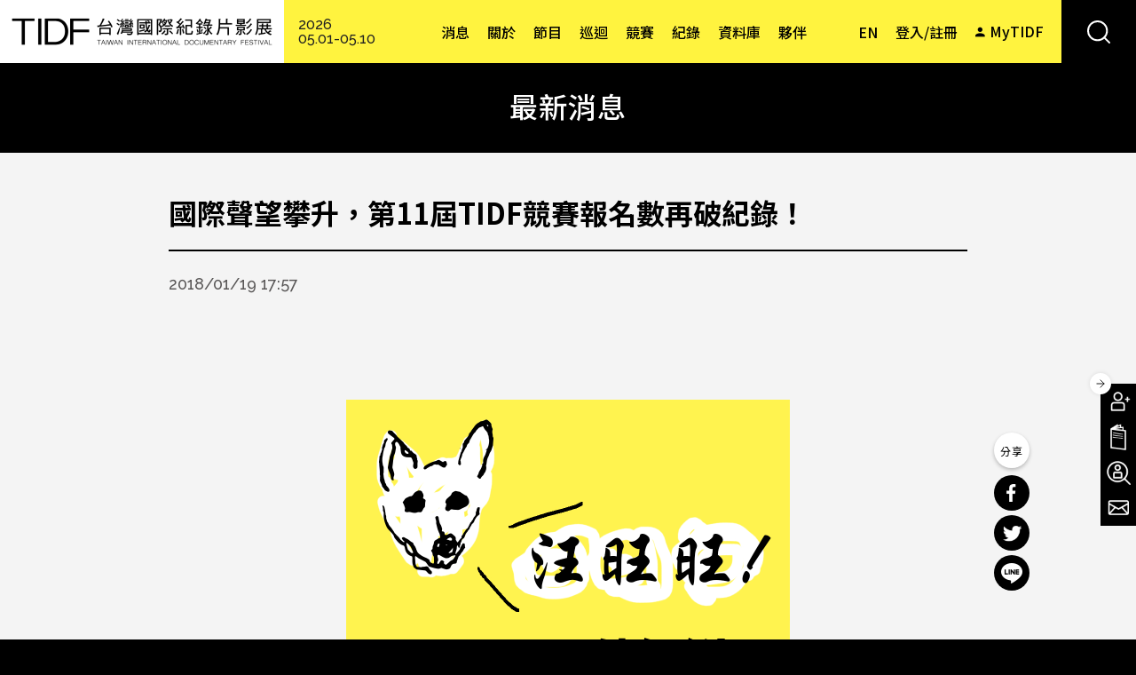

--- FILE ---
content_type: text/html; charset=utf-8
request_url: https://www.tidf.org.tw/zh-hant/news/62237
body_size: 15590
content:
<!DOCTYPE html>
<html lang="zh-hant">
<head profile="http://www.w3.org/1999/xhtml/vocab">
  <!-- Google Tag Manager -->
  <script>(function(w,d,s,l,i){w[l]=w[l]||[];w[l].push({'gtm.start':
  new Date().getTime(),event:'gtm.js'});var f=d.getElementsByTagName(s)[0],
  j=d.createElement(s),dl=l!='dataLayer'?'&l='+l:'';j.async=true;j.src=
  'https://www.googletagmanager.com/gtm.js?id='+i+dl;f.parentNode.insertBefore(j,f);
  })(window,document,'script','dataLayer','GTM-W7L7STLZ');</script>
  <!-- End Google Tag Manager -->
  <title>國際聲望攀升，第11屆TIDF競賽報名數再破紀錄！ | 台灣國際紀錄片影展</title>
  <meta name="viewport" content="width=device-width, initial-scale=1.0">
  <meta name="apple-mobile-web-app-capable" content="yes">
  <meta name="HandheldFriendly" content="True">
  <meta name="apple-mobile-web-app-status-bar-style" content="black">
  <meta name="facebook-domain-verification" content="8pvfotxa5f54lvq0fd4x56n52hoilq" />
  <meta http-equiv="Content-Type" content="text/html; charset=utf-8" />
<link rel="shortcut icon" href="https://www.tidf.org.tw/sites/www.tidf.org.tw/files/favicon_0.ico" type="image/vnd.microsoft.icon" />
<meta name="description" content=" " />
<meta name="generator" content="Drupal 7 (http://drupal.org)" />
<link rel="canonical" href="https://www.tidf.org.tw/zh-hant/news/62237" />
<link rel="shortlink" href="https://www.tidf.org.tw/zh-hant/node/62237" />
<meta property="og:site_name" content="台灣國際紀錄片影展" />
<meta property="og:type" content="article" />
<meta property="og:title" content="國際聲望攀升，第11屆TIDF競賽報名數再破紀錄！" />
<meta property="og:url" content="https://www.tidf.org.tw/zh-hant/news/62237" />
<meta property="og:description" content=" " />
<meta property="og:updated_time" content="2025-01-21T11:48:39+08:00" />
<meta property="og:image" content="https://www.tidf.org.tw/sites/www.tidf.org.tw/files/imagecache/zheng_jian_chuang_xin_gao__0.jpg" />
<meta name="twitter:card" content="summary" />
<meta name="twitter:url" content="https://www.tidf.org.tw/zh-hant/news/62237" />
<meta name="twitter:title" content="國際聲望攀升，第11屆TIDF競賽報名數再破紀錄！" />
<meta name="twitter:description" content=" " />
<meta property="article:published_time" content="2018-01-19T17:57:28+08:00" />
<meta property="article:modified_time" content="2025-01-21T11:48:39+08:00" />
  <!-- <link rel="stylesheet" href="https://maxcdn.bootstrapcdn.com/font-awesome/4.7.0/css/font-awesome.min.css"> -->
  <style type="text/css" media="all">
@import url("https://www.tidf.org.tw/modules/system/system.base.css?t90noq");
@import url("https://www.tidf.org.tw/modules/system/system.menus.css?t90noq");
@import url("https://www.tidf.org.tw/modules/system/system.messages.css?t90noq");
@import url("https://www.tidf.org.tw/modules/system/system.theme.css?t90noq");
</style>
<style type="text/css" media="all">
@import url("https://www.tidf.org.tw/sites/www.tidf.org.tw/modules/contrib/colorbox_node/colorbox_node.css?t90noq");
@import url("https://www.tidf.org.tw/sites/www.tidf.org.tw/modules/contrib/date/date_api/date.css?t90noq");
@import url("https://www.tidf.org.tw/sites/www.tidf.org.tw/modules/contrib/date/date_popup/themes/datepicker.1.7.css?t90noq");
@import url("https://www.tidf.org.tw/modules/field/theme/field.css?t90noq");
@import url("https://www.tidf.org.tw/sites/www.tidf.org.tw/modules/contrib/logintoboggan/logintoboggan.css?t90noq");
@import url("https://www.tidf.org.tw/modules/node/node.css?t90noq");
@import url("https://www.tidf.org.tw/sites/www.tidf.org.tw/modules/contrib/picture/picture_wysiwyg.css?t90noq");
@import url("https://www.tidf.org.tw/modules/user/user.css?t90noq");
@import url("https://www.tidf.org.tw/sites/www.tidf.org.tw/modules/contrib/extlink/extlink.css?t90noq");
@import url("https://www.tidf.org.tw/sites/www.tidf.org.tw/modules/contrib/views/css/views.css?t90noq");
@import url("https://www.tidf.org.tw/sites/www.tidf.org.tw/modules/contrib/ckeditor/css/ckeditor.css?t90noq");
</style>
<style type="text/css" media="all">
@import url("https://www.tidf.org.tw/sites/www.tidf.org.tw/modules/contrib/colorbox/styles/default/colorbox_style.css?t90noq");
@import url("https://www.tidf.org.tw/sites/www.tidf.org.tw/modules/contrib/ctools/css/ctools.css?t90noq");
@import url("https://www.tidf.org.tw/profiles/neticrmp/modules/ienomore/ienomore.css?t90noq");
@import url("https://www.tidf.org.tw/sites/www.tidf.org.tw/files/css/menu_icons.css?t90noq");
@import url("https://www.tidf.org.tw/sites/www.tidf.org.tw/modules/custom/netivism_admin_better/css/admin_menu_style.css?t90noq");
@import url("https://www.tidf.org.tw/sites/www.tidf.org.tw/modules/custom/netivism_admin_better/css/simplemenu_style.css?t90noq");
@import url("https://www.tidf.org.tw/sites/www.tidf.org.tw/modules/custom/netivism_tidf/css/netivism_tidf_frontend.css?t90noq");
@import url("https://www.tidf.org.tw/sites/www.tidf.org.tw/modules/contrib/panels/css/panels.css?t90noq");
@import url("https://www.tidf.org.tw/profiles/neticrmp/modules/neticrm_preset/neticrm_preset.css?t90noq");
@import url("https://www.tidf.org.tw/sites/www.tidf.org.tw/modules/custom/netivism_share/vendor/font-awesome/css/font-awesome.min.css?t90noq");
@import url("https://www.tidf.org.tw/sites/www.tidf.org.tw/modules/custom/netivism_share/css/netivism_share.css?t90noq");
@import url("https://www.tidf.org.tw/sites/all/libraries/fontawesome/css/font-awesome.css?t90noq");
@import url("https://www.tidf.org.tw/modules/locale/locale.css?t90noq");
@import url("https://www.tidf.org.tw/sites/www.tidf.org.tw/themes/netivism/vendor/material-design-iconic-font/dist/css/material-design-iconic-font.min.css?t90noq");
@import url("https://www.tidf.org.tw/sites/www.tidf.org.tw/themes/netivism/vendor/hamburgers/dist/hamburgers.min.css?t90noq");
@import url("https://www.tidf.org.tw/sites/www.tidf.org.tw/libraries/superfish/css/superfish.css?t90noq");
@import url("https://www.tidf.org.tw/sites/all/modules/civicrm/css/civicrm.css?t90noq");
@import url("https://www.tidf.org.tw/sites/all/modules/civicrm/css/extras.css?t90noq");
</style>
<style type="text/css" media="all">
@import url("https://www.tidf.org.tw/sites/www.tidf.org.tw/themes/netivism/vendor/normalize-css/normalize.css?t90noq");
</style>
<link type="text/css" rel="stylesheet" href="https://fonts.googleapis.com/css2?family=Noto+Sans+TC:wght@400;500;700&amp;display=swap" media="all" />
<link type="text/css" rel="stylesheet" href="https://fonts.googleapis.com/css2?family=Raleway:wght@300;500;700&amp;display=swap" media="all" />
<link type="text/css" rel="stylesheet" href="https://fonts.googleapis.com/css2?family=Roboto&amp;display=swap" media="all" />
<style type="text/css" media="all">
@import url("https://www.tidf.org.tw/sites/www.tidf.org.tw/themes/netivism/css/default.css?t90noq");
@import url("https://www.tidf.org.tw/sites/www.tidf.org.tw/themes/netivism/css/override.css?t90noq");
@import url("https://www.tidf.org.tw/sites/www.tidf.org.tw/themes/netivism/css/style.css?t90noq");
@import url("https://www.tidf.org.tw/sites/www.tidf.org.tw/themes/netivism/css/temp/p.css?t90noq");
@import url("https://www.tidf.org.tw/sites/www.tidf.org.tw/themes/netivism/css/custom.css?t90noq");
@import url("https://www.tidf.org.tw/sites/www.tidf.org.tw/themes/netivism/css/custom-en.css?t90noq");
</style>
<style type="text/css" media="print">
@import url("https://www.tidf.org.tw/sites/www.tidf.org.tw/themes/netivism/css/print.css?t90noq");
</style>
  <!-- <link href="https://fonts.googleapis.com/earlyaccess/notosanstc.css" rel="stylesheet"> -->
  <!-- <link rel="stylesheet" type="text/css" href="/sites/www.tidf.org.tw/themes/netivism/css/override.css"> -->
  <!-- <link rel="stylesheet" type="text/css" href="/sites/www.tidf.org.tw/themes/netivism/css/style-devel.css">-->
  <!-- <link rel="stylesheet" type="text/css" href="/sites/www.tidf.org.tw/themes/netivism/css/custom.css">-->
  <script type="text/javascript" src="https://www.tidf.org.tw/sites/www.tidf.org.tw/modules/contrib/jquery_update/replace/jquery/1.7/jquery.min.js?v=1.7.1"></script>
<script type="text/javascript" src="https://www.tidf.org.tw/misc/jquery-extend-3.4.0.js?v=1.7.1"></script>
<script type="text/javascript" src="https://www.tidf.org.tw/misc/jquery-html-prefilter-3.5.0-backport.js?v=1.7.1"></script>
<script type="text/javascript" src="https://www.tidf.org.tw/misc/jquery.once.js?v=1.2"></script>
<script type="text/javascript" src="https://www.tidf.org.tw/misc/drupal.js?t90noq"></script>
<script type="text/javascript" src="https://www.tidf.org.tw/misc/ajax.js?v=7.98"></script>
<script type="text/javascript" src="https://www.tidf.org.tw/sites/www.tidf.org.tw/modules/contrib/jquery_update/js/jquery_update.js?v=0.0.1"></script>
<script type="text/javascript">document.createElement( "picture" );</script>
<script type="text/javascript" src="https://www.tidf.org.tw/sites/www.tidf.org.tw/modules/contrib/extlink/extlink.js?t90noq"></script>
<script type="text/javascript" src="https://www.tidf.org.tw/sites/www.tidf.org.tw/files/languages/zh-hant_qHcFEUrPUT90ysseDj8sJPMcSDoqcVMx_GB1WQ6cJXE.js?t90noq"></script>
<script type="text/javascript" src="https://www.tidf.org.tw/sites/www.tidf.org.tw/libraries/colorbox/jquery.colorbox-min.js?t90noq"></script>
<script type="text/javascript" src="https://www.tidf.org.tw/sites/www.tidf.org.tw/modules/contrib/colorbox/js/colorbox.js?t90noq"></script>
<script type="text/javascript" src="https://www.tidf.org.tw/sites/www.tidf.org.tw/modules/contrib/colorbox/styles/default/colorbox_style.js?t90noq"></script>
<script type="text/javascript" src="https://www.tidf.org.tw/sites/www.tidf.org.tw/modules/contrib/colorbox/js/colorbox_load.js?t90noq"></script>
<script type="text/javascript" src="https://www.tidf.org.tw/sites/www.tidf.org.tw/modules/contrib/colorbox/js/colorbox_inline.js?t90noq"></script>
<script type="text/javascript" src="https://www.tidf.org.tw/profiles/neticrmp/modules/ienomore/ienomore.js?t90noq"></script>
<script type="text/javascript" src="https://www.tidf.org.tw/sites/www.tidf.org.tw/modules/custom/netivism_tidf/js/netivism_tidf_frontend.js?t90noq"></script>
<script type="text/javascript" src="https://www.tidf.org.tw/sites/www.tidf.org.tw/modules/custom/netivism_tidf_helper/js/netivism_tidf_helper_global_translate.js?t90noq"></script>
<script type="text/javascript" src="https://www.tidf.org.tw/misc/progress.js?v=7.98"></script>
<script type="text/javascript" src="https://www.tidf.org.tw/misc/form.js?t90noq"></script>
<script type="text/javascript" src="https://www.tidf.org.tw/misc/collapse.js?t90noq"></script>
<script type="text/javascript" src="https://www.tidf.org.tw/sites/www.tidf.org.tw/modules/contrib/colorbox_node/colorbox_node.js?t90noq"></script>
<script type="text/javascript" src="https://www.tidf.org.tw/sites/www.tidf.org.tw/libraries/superfish/jquery.hoverIntent.minified.js?t90noq"></script>
<script type="text/javascript" src="https://www.tidf.org.tw/sites/www.tidf.org.tw/libraries/superfish/sfsmallscreen.js?t90noq"></script>
<script type="text/javascript" src="https://www.tidf.org.tw/sites/www.tidf.org.tw/libraries/superfish/supposition.js?t90noq"></script>
<script type="text/javascript" src="https://www.tidf.org.tw/sites/www.tidf.org.tw/libraries/superfish/superfish.js?t90noq"></script>
<script type="text/javascript" src="https://www.tidf.org.tw/sites/www.tidf.org.tw/libraries/superfish/supersubs.js?t90noq"></script>
<script type="text/javascript" src="https://www.tidf.org.tw/sites/www.tidf.org.tw/modules/contrib/superfish/superfish.js?t90noq"></script>
<script type="text/javascript" src="https://www.tidf.org.tw/sites/www.tidf.org.tw/themes/netivism/js/theme.js?t90noq"></script>
<script type="text/javascript" src="https://www.tidf.org.tw/sites/www.tidf.org.tw/themes/netivism/js/temp/custom_p.js?t90noq"></script>
<script type="text/javascript" src="https://www.tidf.org.tw/sites/www.tidf.org.tw/themes/netivism/js/custom.js?t90noq"></script>
<script type="text/javascript">jQuery.extend(Drupal.settings, {"basePath":"\/","pathPrefix":"zh-hant\/","setHasJsCookie":0,"ajaxPageState":{"theme":"netivism","theme_token":"eEFombK2xDAitttOVmyb9qrG83qR5JkDRkbgiVgIfJA","jquery_version":"1.7","js":{"sites\/www.tidf.org.tw\/modules\/contrib\/picture\/picturefill2\/picturefill.js":1,"sites\/www.tidf.org.tw\/modules\/contrib\/picture\/picture.js":1,"https:\/\/www.tidf.org.tw\/sites\/all\/modules\/civicrm\/js\/insights.js?vf29591b":1,"sites\/www.tidf.org.tw\/modules\/contrib\/jquery_update\/replace\/jquery\/1.7\/jquery.min.js":1,"misc\/jquery-extend-3.4.0.js":1,"misc\/jquery-html-prefilter-3.5.0-backport.js":1,"misc\/jquery.once.js":1,"misc\/drupal.js":1,"misc\/ajax.js":1,"sites\/www.tidf.org.tw\/modules\/contrib\/jquery_update\/js\/jquery_update.js":1,"0":1,"sites\/www.tidf.org.tw\/modules\/contrib\/extlink\/extlink.js":1,"public:\/\/languages\/zh-hant_qHcFEUrPUT90ysseDj8sJPMcSDoqcVMx_GB1WQ6cJXE.js":1,"sites\/www.tidf.org.tw\/libraries\/colorbox\/jquery.colorbox-min.js":1,"sites\/www.tidf.org.tw\/modules\/contrib\/colorbox\/js\/colorbox.js":1,"sites\/www.tidf.org.tw\/modules\/contrib\/colorbox\/styles\/default\/colorbox_style.js":1,"sites\/www.tidf.org.tw\/modules\/contrib\/colorbox\/js\/colorbox_load.js":1,"sites\/www.tidf.org.tw\/modules\/contrib\/colorbox\/js\/colorbox_inline.js":1,"profiles\/neticrmp\/modules\/ienomore\/ienomore.js":1,"sites\/www.tidf.org.tw\/modules\/custom\/netivism_tidf\/js\/netivism_tidf_frontend.js":1,"sites\/www.tidf.org.tw\/modules\/custom\/netivism_tidf_helper\/js\/netivism_tidf_helper_global_translate.js":1,"misc\/progress.js":1,"misc\/form.js":1,"misc\/collapse.js":1,"sites\/www.tidf.org.tw\/modules\/contrib\/colorbox_node\/colorbox_node.js":1,"sites\/www.tidf.org.tw\/libraries\/superfish\/jquery.hoverIntent.minified.js":1,"sites\/www.tidf.org.tw\/libraries\/superfish\/sfsmallscreen.js":1,"sites\/www.tidf.org.tw\/libraries\/superfish\/supposition.js":1,"sites\/www.tidf.org.tw\/libraries\/superfish\/superfish.js":1,"sites\/www.tidf.org.tw\/libraries\/superfish\/supersubs.js":1,"sites\/www.tidf.org.tw\/modules\/contrib\/superfish\/superfish.js":1,"sites\/www.tidf.org.tw\/themes\/netivism\/js\/theme.js":1,"sites\/www.tidf.org.tw\/themes\/netivism\/js\/temp\/custom_p.js":1,"sites\/www.tidf.org.tw\/themes\/netivism\/js\/custom.js":1},"css":{"modules\/system\/system.base.css":1,"modules\/system\/system.menus.css":1,"modules\/system\/system.messages.css":1,"modules\/system\/system.theme.css":1,"sites\/www.tidf.org.tw\/modules\/contrib\/colorbox_node\/colorbox_node.css":1,"sites\/www.tidf.org.tw\/modules\/contrib\/date\/date_api\/date.css":1,"sites\/www.tidf.org.tw\/modules\/contrib\/date\/date_popup\/themes\/datepicker.1.7.css":1,"modules\/field\/theme\/field.css":1,"sites\/www.tidf.org.tw\/modules\/contrib\/logintoboggan\/logintoboggan.css":1,"modules\/node\/node.css":1,"sites\/www.tidf.org.tw\/modules\/contrib\/picture\/picture_wysiwyg.css":1,"modules\/user\/user.css":1,"sites\/www.tidf.org.tw\/modules\/contrib\/extlink\/extlink.css":1,"sites\/www.tidf.org.tw\/modules\/contrib\/views\/css\/views.css":1,"sites\/www.tidf.org.tw\/modules\/contrib\/ckeditor\/css\/ckeditor.css":1,"sites\/www.tidf.org.tw\/themes\/netivism\/css\/tabs.css":1,"sites\/www.tidf.org.tw\/modules\/contrib\/colorbox\/styles\/default\/colorbox_style.css":1,"sites\/www.tidf.org.tw\/modules\/contrib\/ctools\/css\/ctools.css":1,"profiles\/neticrmp\/modules\/ienomore\/ienomore.css":1,"public:\/\/css\/menu_icons.css":1,"sites\/www.tidf.org.tw\/modules\/custom\/netivism_admin_better\/css\/admin_menu_style.css":1,"sites\/www.tidf.org.tw\/modules\/custom\/netivism_admin_better\/css\/simplemenu_style.css":1,"sites\/www.tidf.org.tw\/modules\/custom\/netivism_tidf\/css\/netivism_tidf_frontend.css":1,"sites\/www.tidf.org.tw\/modules\/contrib\/panels\/css\/panels.css":1,"profiles\/neticrmp\/modules\/neticrm_preset\/neticrm_preset.css":1,"sites\/www.tidf.org.tw\/modules\/custom\/netivism_share\/vendor\/font-awesome\/css\/font-awesome.min.css":1,"sites\/www.tidf.org.tw\/modules\/custom\/netivism_share\/css\/netivism_share.css":1,"sites\/all\/libraries\/fontawesome\/css\/font-awesome.css":1,"modules\/locale\/locale.css":1,"sites\/www.tidf.org.tw\/themes\/netivism\/vendor\/material-design-iconic-font\/dist\/css\/material-design-iconic-font.min.css":1,"sites\/www.tidf.org.tw\/themes\/netivism\/vendor\/hamburgers\/dist\/hamburgers.min.css":1,"sites\/www.tidf.org.tw\/libraries\/superfish\/css\/superfish.css":1,"sites\/all\/modules\/civicrm\/css\/civicrm.css":1,"sites\/all\/modules\/civicrm\/css\/extras.css":1,"sites\/www.tidf.org.tw\/themes\/netivism\/vendor\/normalize-css\/normalize.css":1,"https:\/\/fonts.googleapis.com\/css2?family=Noto+Sans+TC:wght@400;500;700\u0026display=swap":1,"https:\/\/fonts.googleapis.com\/css2?family=Raleway:wght@300;500;700\u0026display=swap":1,"https:\/\/fonts.googleapis.com\/css2?family=Roboto\u0026display=swap":1,"sites\/www.tidf.org.tw\/themes\/netivism\/css\/default.css":1,"sites\/www.tidf.org.tw\/themes\/netivism\/css\/override.css":1,"sites\/www.tidf.org.tw\/themes\/netivism\/css\/style.css":1,"sites\/www.tidf.org.tw\/themes\/netivism\/css\/temp\/p.css":1,"sites\/www.tidf.org.tw\/themes\/netivism\/css\/custom.css":1,"sites\/www.tidf.org.tw\/themes\/netivism\/css\/custom-en.css":1,"sites\/www.tidf.org.tw\/themes\/netivism\/css\/print.css":1}},"colorbox":{"opacity":"0.85","current":"{current} of {total}","previous":"\u00ab Prev","next":"Next \u00bb","close":"\u95dc\u9589","maxWidth":"98%","maxHeight":"98%","fixed":true,"mobiledetect":true,"mobiledevicewidth":"480px"},"netivism_tidf":{"language":"zh-hant"},"civicrm":{"resourceBase":"https:\/\/www.tidf.org.tw\/sites\/all\/modules\/civicrm\/"},"extlink":{"extTarget":"_blank","extClass":0,"extLabel":"(link is external)","extImgClass":0,"extSubdomains":1,"extExclude":"","extInclude":"","extCssExclude":"","extCssExplicit":"","extAlert":0,"extAlertText":"This link will take you to an external web site.","mailtoClass":0,"mailtoLabel":"(link sends e-mail)"},"superfish":{"2":{"id":"2","sf":{"animation":{"opacity":"show"},"speed":"\u0027fast\u0027","autoArrows":true,"dropShadows":true,"disableHI":false},"plugins":{"smallscreen":{"mode":"window_width","addSelected":false,"menuClasses":false,"hyperlinkClasses":false,"title":"\u4e3b\u9078\u55ae\uff082021\uff09"},"supposition":true,"bgiframe":false,"supersubs":{"minWidth":"12","maxWidth":"27","extraWidth":1}}}},"theme_netivism_settings":{"netivism_mobile_nav_mode":"overlay_full","netivism_mobile_nav_menus":{"menu-main-menu-2021":"menu-main-menu-2021"},"language":"zh-hant"}});</script>
</head>
<!--[if lt IE 7 ]><body class="ie6 html not-front not-logged-in no-sidebars page-node page-node- page-node-62237 node-type-news is-admin-better simplemenu-theme-dark with-unit-title with-bottom-related-list i18n-zh-hant section-news"><![endif]-->
<!--[if IE 7 ]><body class="ie7 html not-front not-logged-in no-sidebars page-node page-node- page-node-62237 node-type-news is-admin-better simplemenu-theme-dark with-unit-title with-bottom-related-list i18n-zh-hant section-news"><![endif]-->
<!--[if IE 8 ]><body class="ie8 html not-front not-logged-in no-sidebars page-node page-node- page-node-62237 node-type-news is-admin-better simplemenu-theme-dark with-unit-title with-bottom-related-list i18n-zh-hant section-news"><![endif]-->
<!--[if IE 9 ]><body class="ie9 html not-front not-logged-in no-sidebars page-node page-node- page-node-62237 node-type-news is-admin-better simplemenu-theme-dark with-unit-title with-bottom-related-list i18n-zh-hant section-news"><![endif]-->
<!--[if (gt IE 9)|!(IE)]><!--><body class="html not-front not-logged-in no-sidebars page-node page-node- page-node-62237 node-type-news is-admin-better simplemenu-theme-dark with-unit-title with-bottom-related-list i18n-zh-hant section-news" ><!--<![endif]-->
  <!-- Google Tag Manager (noscript) -->
  <noscript><iframe src="https://www.googletagmanager.com/ns.html?id=GTM-W7L7STLZ"
  height="0" width="0" style="display:none;visibility:hidden"></iframe></noscript>
  <!-- End Google Tag Manager (noscript) -->
  <p id="skip-link">
    <a class="element-invisible element-focusable" href="#navigation">Jump to Navigation</a>
    <a class="element-invisible element-focusable" href="#main-content">Jump to Main content</a>
  </p>
    <div id="page" class="page sub-section-62237">
      <header id="header" class="header">
      <div class="header-inner limiter">
  
      <div class="logo-title">
                  <a class="logo" href="/zh-hant" title="首頁" rel="home"><img src="https://www.tidf.org.tw/sites/www.tidf.org.tw/files/logo-tidf-dark2x.png" alt="首頁" /></a>
        
        <div class="name-and-slogan">
                      <div class="site-name">
              <a href="/zh-hant" title="首頁" rel="home">台灣國際紀錄片影展</a>
            </div>
                            </div> <!-- .name-and-slogan -->
      </div> <!-- .logo-title -->

              <div id="navbar" class="navbar">
                      <div class="film-festival-date">2026<br />
05.01-05.10</div>
          
                        <div class="region region-header">
    <div id="block-locale-language" class="block block-locale block-odd clearfix">
  <div class="block-inner">

            		
		<div class="block-content" >
      <ul class="language-switcher-locale-url"><li class="zh-hant first active"><a href="/zh-hant/news/62237" class="language-link active" xml:lang="zh-hant" title="國際聲望攀升，第11屆TIDF競賽報名數再破紀錄！">中</a></li>
<li class="en last"><a href="/en/news/62238" class="language-link" xml:lang="en" title="Re-Encounter Reality: Looking forward to TIDF, May 4 - 13, 2018!">EN</a></li>
</ul>		</div>

  </div> <!-- /block-inner -->
</div> <!-- /block -->
<div id="block-menu_block-5" class="block block-menu-block block-even clearfix">
  <div class="block-inner">

            		
		<div class="block-content" >
      <div class="menu-block-wrapper menu-block-5 menu-name-menu-assist-menu parent-mlid-0 menu-level-1">
  <ul class="menu"><li class="first leaf menu-mlid-2578 登入/註冊 mid-2578"><a href="/zh-hant/user/login">登入/註冊</a></li>
<li class="last leaf menu-mlid-2582 mytidf mid-2582"><a href="/zh-hant/user">MyTIDF</a></li>
</ul></div>
		</div>

  </div> <!-- /block-inner -->
</div> <!-- /block -->
<div id="block-block-16" class="block block-block block-odd clearfix">
  <div class="block-inner">

            		
		<div class="block-content" >
      
<form action="/zh-hant/search" method="get" id="block-search-views-exposed-form-search-2021-page-1" accept-charset="UTF-8">
  <div>
    <div class="views-exposed-form">
      <div class="views-exposed-widgets clearfix">
        <div id="block-search-edit-search-api-views-fulltext-wrapper"
          class="views-exposed-widget views-widget-filter-search_api_views_fulltext">
          <div class="views-widget">
            <div class="form-item form-type-textfield form-item-search-api-views-fulltext">
              <input type="text" id="block-search-edit-search-api-views-fulltext" name="search_api_views_fulltext" value=""
                size="30" maxlength="128" class="form-text" placeholder="請輸入關鍵字">
            </div>
          </div>
        </div>
        <div class="views-exposed-widget views-submit-button">
          <input type="submit" id="block-search-edit-submit-search-2021" name="" value="搜尋" class="form-submit">
        </div>
      </div>
    </div>
  </div>
</form>		</div>

  </div> <!-- /block-inner -->
</div> <!-- /block -->
  </div>
          
                      <nav id="navigation" class="navigation">
              <div class="navigation-inner limiter">
                  <div class="region region-navigation">
    <div id="block-superfish-2" class="block block-superfish block-odd clearfix">
  <div class="block-inner">

            		
		<div class="block-content" >
      <ul id="superfish-2" class="menu sf-menu sf-menu-main-menu-2021 sf-horizontal sf-style-none sf-total-items-8 sf-parent-items-6 sf-single-items-2"><li id="menu-604677-2" class="first odd sf-item-1 sf-depth-1 sf-no-children"><a href="/zh-hant/news" class="sf-depth-1">消息</a></li><li id="menu-601323-2" class="middle even sf-item-2 sf-depth-1 sf-total-children-9 sf-parent-children-1 sf-single-children-8 menuparent"><a href="/zh-hant/page/31710" class="sf-depth-1 menuparent">關於</a><ul><li id="menu-603345-2" class="first odd sf-item-1 sf-depth-2 sf-no-children"><a href="/zh-hant/page/31710" class="sf-depth-2">關於TIDF</a></li><li id="menu-603346-2" class="middle even sf-item-2 sf-depth-2 sf-no-children"><a href="/zh-hant/page/32" class="sf-depth-2">入場資訊</a></li><li id="menu-603347-2" class="middle odd sf-item-3 sf-depth-2 sf-no-children"><a href="/zh-hant/page/31741" class="sf-depth-2">場地資訊</a></li><li id="menu-678164-2" class="middle even sf-item-4 sf-depth-2 sf-no-children"><a href="/zh-hant/page/135029" class="sf-depth-2">青少年評審團</a></li><li id="menu-603348-2" class="middle odd sf-item-5 sf-depth-2 sf-total-children-1 sf-parent-children-1 sf-single-children-0 menuparent"><a href="/zh-hant/page/31714" class="sf-depth-2 menuparent">DOC U種子志工計畫</a><ul><li id="menu-603349-2" class="firstandlast odd sf-item-1 sf-depth-3 sf-total-children-1 sf-parent-children-0 sf-single-children-1 menuparent"><a href="/zh-hant/civicrm/profile/create?gid=11&amp;reset=1" class="sf-depth-3 menuparent">DOC U種子志工報名</a><ul><li id="menu-603351-2" class="firstandlast odd sf-item-1 sf-depth-4 sf-no-children"><a href="/zh-hant/page/91475" class="sf-depth-4">新年度新加碼！第十二屆TIDF志工小隊全新招募！</a></li></ul></li></ul></li><li id="menu-603350-2" class="middle even sf-item-6 sf-depth-2 sf-no-children"><a href="/zh-hant/page/31715" class="sf-depth-2">Taiwan Docs國際推廣平台</a></li><li id="menu-603352-2" class="middle odd sf-item-7 sf-depth-2 sf-no-children"><a href="/zh-hant/page/31735" class="sf-depth-2">策展團隊 </a></li><li id="menu-603353-2" class="middle even sf-item-8 sf-depth-2 sf-no-children"><a href="/zh-hant/page/31713" class="sf-depth-2">常見問題</a></li><li id="menu-603354-2" class="last odd sf-item-9 sf-depth-2 sf-no-children"><a href="/zh-hant/contact" class="sf-depth-2">聯絡我們</a></li></ul></li><li id="menu-601324-2" class="middle odd sf-item-3 sf-depth-1 sf-total-children-11 sf-parent-children-0 sf-single-children-11 menuparent"><a href="/zh-hant/shows" class="sf-depth-1 menuparent">節目</a><ul><li id="menu-604060-2" class="first odd sf-item-1 sf-depth-2 sf-no-children"><a href="/zh-hant/shows/schedule" class="sf-depth-2">總場次表</a></li><li id="menu-604068-2" class="middle even sf-item-2 sf-depth-2 sf-no-children"><a href="https://www.tidf.org.tw/zh-hant/category/shows2024/5977" class="sf-depth-2">TIDF 2024得獎影片</a></li><li id="menu-604074-2" class="middle odd sf-item-3 sf-depth-2 sf-no-children"><a href="https://www.tidf.org.tw/zh-hant/category/shows2024/5850" class="sf-depth-2">解放與挪用：檔案變形記</a></li><li id="menu-677275-2" class="middle even sf-item-4 sf-depth-2 sf-no-children"><a href="/zh-hant/category/shows2024/5981" class="sf-depth-2">雙面斯洛伐克｜彼得．克雷克斯&amp;維拉．恰卡紐娃</a></li><li id="menu-604076-2" class="middle odd sf-item-5 sf-depth-2 sf-no-children"><a href="https://www.tidf.org.tw/zh-hant/category/shows2024/5852" class="sf-depth-2">焦點單元｜時代的隱喻：名為緬甸的真實</a></li><li id="menu-604079-2" class="middle even sf-item-6 sf-depth-2 sf-no-children"><a href="https://www.tidf.org.tw/zh-hant/category/shows2024/5855" class="sf-depth-2">時光台灣：流離島影</a></li><li id="menu-640977-2" class="middle odd sf-item-7 sf-depth-2 sf-no-children"><a href="https://www.tidf.org.tw/zh-hant/category/shows2024/5978" class="sf-depth-2">TIDF精選</a></li><li id="menu-678805-2" class="middle even sf-item-8 sf-depth-2 sf-no-children"><a href="/zh-hant/category/shows2024/5995" class="sf-depth-2">高雄限定專題｜小田香</a></li><li id="menu-679543-2" class="middle odd sf-item-9 sf-depth-2 sf-no-children"><a href="/zh-hant/category/shows2024/6019" class="sf-depth-2">台南限定專題｜拉明烏</a></li><li id="menu-679789-2" class="middle even sf-item-10 sf-depth-2 sf-no-children"><a href="/zh-hant/category/shows2024/6020" class="sf-depth-2">台中限定專題｜焦點再訪：弗柯・克普</a></li><li id="menu-680638-2" class="last odd sf-item-11 sf-depth-2 sf-no-children"><a href="/zh-hant/category/shows2024/6026" class="sf-depth-2">新竹限定專題｜蕭美玲：生命書寫與影像凝視</a></li></ul></li><li id="menu-604687-2" class="middle even sf-item-4 sf-depth-1 sf-total-children-6 sf-parent-children-0 sf-single-children-6 menuparent"><a href="/zh-hant/events" class="sf-depth-1 menuparent">巡迴</a><ul><li id="menu-680688-2" class="first odd sf-item-1 sf-depth-2 sf-no-children"><a href="/zh-hant/events/135385" class="sf-depth-2">新竹站</a></li><li id="menu-643585-2" class="middle even sf-item-2 sf-depth-2 sf-no-children"><a href="https://www.tidf.org.tw/zh-hant/events/112767" class="sf-depth-2">台中站</a></li><li id="menu-679609-2" class="middle odd sf-item-3 sf-depth-2 sf-no-children"><a href="/zh-hant/events/135161" class="sf-depth-2">台南站</a></li><li id="menu-679147-2" class="middle even sf-item-4 sf-depth-2 sf-no-children"><a href="/zh-hant/events/135098" class="sf-depth-2">高雄站</a></li><li id="menu-642869-2" class="middle odd sf-item-5 sf-depth-2 sf-no-children"><a href="https://www.tidf.org.tw/zh-hant/events/1399" class="sf-depth-2">花蓮站</a></li><li id="menu-677899-2" class="last even sf-item-6 sf-depth-2 sf-no-children"><a href="https://www.tidf.org.tw/zh-hant/events/135024" class="sf-depth-2">衛星城市</a></li></ul></li><li id="menu-601325-2" class="middle odd sf-item-5 sf-depth-1 sf-total-children-4 sf-parent-children-0 sf-single-children-4 menuparent"><a href="/zh-hant/page/131834" class="sf-depth-1 menuparent">競賽</a><ul><li id="menu-604082-2" class="first odd sf-item-1 sf-depth-2 sf-no-children"><a href="/zh-hant/page/1599" class="sf-depth-2">競賽簡章</a></li><li id="menu-646115-2" class="middle even sf-item-2 sf-depth-2 sf-no-children"><a href="/zh-hant/competition/competition-shortlist" class="sf-depth-2">歷屆入圍名單</a></li><li id="menu-646117-2" class="middle odd sf-item-3 sf-depth-2 sf-no-children"><a href="/zh-hant/competition/awardees" class="sf-depth-2">歷屆得獎名單</a></li><li id="menu-646116-2" class="last even sf-item-4 sf-depth-2 sf-no-children"><a href="/zh-hant/competition/jury" class="sf-depth-2">歷屆競賽評審</a></li></ul></li><li id="menu-604682-2" class="middle even sf-item-6 sf-depth-1 sf-total-children-4 sf-parent-children-0 sf-single-children-4 menuparent"><a href="/zh-hant/report_and_articles" class="sf-depth-1 menuparent">紀錄</a><ul><li id="menu-604683-2" class="first odd sf-item-1 sf-depth-2 sf-no-children"><a href="/zh-hant/record/report" class="sf-depth-2">活動側記</a></li><li id="menu-604684-2" class="middle even sf-item-2 sf-depth-2 sf-no-children"><a href="/zh-hant/record/interview" class="sf-depth-2">專文訪談</a></li><li id="menu-604685-2" class="middle odd sf-item-3 sf-depth-2 sf-no-children"><a href="/zh-hant/album" class="sf-depth-2">活動相簿</a></li><li id="menu-604686-2" class="last even sf-item-4 sf-depth-2 sf-no-children"><a href="https://www.upmedia.mg/search.php?sh_keyword=TIDF%E5%8F%B0%E7%81%A3%E5%9C%8B%E9%9A%9B%E7%B4%80%E9%8C%84%E7%89%87%E5%BD%B1%E5%B1%95" class="sf-depth-2">TIDF上報專欄</a></li></ul></li><li id="menu-604679-2" class="middle odd sf-item-7 sf-depth-1 sf-total-children-2 sf-parent-children-0 sf-single-children-2 menuparent"><a href="/zh-hant/festival-data" class="sf-depth-1 menuparent">資料庫</a><ul><li id="menu-604680-2" class="first odd sf-item-1 sf-depth-2 sf-no-children"><a href="/zh-hant/film-database" class="sf-depth-2">影片資料庫</a></li><li id="menu-604681-2" class="last even sf-item-2 sf-depth-2 sf-no-children"><a href="/zh-hant/festival-data" class="sf-depth-2">影展資料下載</a></li></ul></li><li id="menu-604678-2" class="last even sf-item-8 sf-depth-1 sf-no-children"><a href="/zh-hant/sponsors-and-cooperation-units" class="sf-depth-1">夥伴</a></li></ul>		</div>

  </div> <!-- /block-inner -->
</div> <!-- /block -->
  </div>
              </div>
            </nav> <!-- .navigation -->
                  </div> <!-- .navbar -->
      
        </div> <!-- .header-inner -->
    </header> <!-- .header -->
  
  
  
  <main id="main" class="main">
    <div class="main-inner limiter">
              <div id="main-top" class="main-top fsw">
          <h2 class="element-invisible">您在這裡</h2><div class="breadcrumb"><a href="/zh-hant">首頁</a> / 國際聲望攀升，第11屆TIDF競賽報名數再破紀錄！</div>
                                <h1 class="page-title">國際聲望攀升，第11屆TIDF競賽報名數再破紀錄！</h1>
                    
                        <div class="region region-main-top">
    <div id="block-netivism_tidf-netivism_tidf_unit_title" class="block block-netivism-tidf block-odd clearfix">
  <div class="block-inner">

            		
		<div class="block-content" >
      <h2 class="unit-title">最新消息</h2>		</div>

  </div> <!-- /block-inner -->
</div> <!-- /block -->
  </div>
                  </div> <!-- .main-top -->
      
      <div id="main-content" class="main-content">
        <div id="content" class="content">
          <div class="content-inner">
                          <div id="content-header" class="content-header">
                
                
                
                
                
                              </div> <!-- .content-header -->
            
            <div id="content-main" class="content-main">
              
              <div id="content-main-middle" class="content-main-middle">
                  <div class="region region-content">
    <div id="block-system-main" class="block block-system block-odd clearfix">
  <div class="block-inner">

            		
		<div class="block-content" >
      <div id="node-62237" class="node node-news node-odd">
  <div class="node-inner">
          <div class="node-header">
                  <h2 class="node-title">
                        國際聲望攀升，第11屆TIDF競賽報名數再破紀錄！                      </h2>
        
              </div> <!-- .node-header -->
        <div class="node-content">
      <span class="submitted-by">2018/01/19 17:57</span><div class="field field-name-body field-type-text-with-summary field-label-hidden">
    <div class="field-items">
          <div class="field-item even"><p dir="ltr" style="line-height:1.38; margin-bottom:8pt; margin-top:0pt">&nbsp;</p>

<p class="rtecenter" dir="ltr" style="line-height:1.38; margin-bottom:8pt; margin-top:0pt">&nbsp;</p>

<p class="rtecenter" dir="ltr" style="line-height:1.38; margin-bottom:8pt; margin-top:0pt"><img alt="zheng_jian_chuang_xin_gao__0.jpg" height="500" src="https://www.tidf.org.tw/sites/www.tidf.org.tw/files/u60/zheng_jian_chuang_xin_gao__0.jpg" width="500" /></p>

<p dir="ltr" style="line-height:1.38; margin-bottom:8pt; margin-top:0pt"><span id="docs-internal-guid-89d50811-0dd5-b6f2-c762-6ea738e5d1a4"><span style="font-family:&quot;Times New Roman&quot;; font-size:11pt; font-variant-east-asian:normal; font-variant-numeric:normal; vertical-align:baseline; white-space:pre-wrap">第11屆台灣國際紀錄片影展（TIDF）競賽類別已於去年12月08日截止報名。經統計，本屆共收到2,445件，來自141個國家與地區的紀錄片作品，再度打破歷屆紀錄！</span></span></p>

<p dir="ltr" style="line-height:1.38; margin-bottom:8pt; margin-top:0pt">&nbsp;</p>

<p dir="ltr" style="line-height:1.38; margin-bottom:8pt; margin-top:0pt"><span id="docs-internal-guid-89d50811-0dd5-b6f2-c762-6ea738e5d1a4"><span style="font-family:&quot;Times New Roman&quot;; font-size:11pt; font-variant-east-asian:normal; font-variant-numeric:normal; vertical-align:baseline; white-space:pre-wrap">今年迎向二十週年的TIDF，是目前亞洲最重要的紀錄片影展之一，致力於推廣具獨立觀點、創意精神與人文關懷的影像作品。自第九屆（2014年）起，TIDF競賽便取消片長限制，無論長短，只要創作者認為作品是紀錄片即可報名；除設有「國際競賽」、「亞洲視野競賽」及「台灣競賽」三大類別外，另有特別獎項如「華人紀錄片獎」、「青少年評審團獎」共11個獎項，總獎金高達新台幣二百萬元，為目前亞洲紀錄片影展之最。</span></span></p>

<p dir="ltr" style="line-height:1.38; margin-bottom:8pt; margin-top:0pt">&nbsp;</p>

<p dir="ltr" style="line-height:1.38; margin-bottom:8pt; margin-top:0pt"><span id="docs-internal-guid-89d50811-0dd5-b6f2-c762-6ea738e5d1a4"><span style="font-family:&quot;Times New Roman&quot;; font-size:11pt; font-variant-east-asian:normal; font-variant-numeric:normal; vertical-align:baseline; white-space:pre-wrap">本屆國際競賽、亞洲視野競賽及台灣競賽，共分別收到1824、621和186件參賽作品，比起往屆增加了約700件，反映出TIDF的國際聲望逐漸提高。而從這些參賽作品中，可以發現有越來越多創作者選擇動畫、重演或實驗的手法，「跨界」與「混種」形式使得紀錄片的定義與分野正不斷被挑戰；同時，題材也更加多元，除了有不少以個人成長、親情或生死為主題的「第一人稱電影」外，也有許多作品觸及難民議題、貧富差距、社會運動、性別暴力等近年重大事件。</span></span></p>

<p dir="ltr" style="line-height:1.38; margin-bottom:8pt; margin-top:0pt">&nbsp;</p>

<p dir="ltr" style="line-height:1.38; margin-bottom:8pt; margin-top:0pt"><span id="docs-internal-guid-89d50811-0dd5-b6f2-c762-6ea738e5d1a4"><span style="font-family:&quot;Times New Roman&quot;; font-size:11pt; font-variant-east-asian:normal; font-variant-numeric:normal; vertical-align:baseline; white-space:pre-wrap">本屆TIDF也特別於「亞洲視野競賽」增設「評審團特別獎」，希望鼓勵亞洲的獨立創作者，讓更多深刻描繪在地特色、兼具差異與普世性的作品被看見。值得一提的是，在亞洲國家中，中國仍是僅次於台灣報名件數最多的國家，南韓、印度、印尼及伊朗的報名數更是大爆增，令人期待。</span></span></p>

<p dir="ltr" style="line-height:1.38; margin-bottom:8pt; margin-top:0pt">&nbsp;</p>

<p dir="ltr" style="line-height:1.38; margin-bottom:8pt; margin-top:0pt"><span id="docs-internal-guid-89d50811-0dd5-b6f2-c762-6ea738e5d1a4"><span style="background-color:transparent; color:#000000; font-family:&quot;Times New Roman&quot;; font-size:11pt; font-variant-east-asian:normal; font-variant-numeric:normal; vertical-align:baseline; white-space:pre-wrap">第11屆TIDF將選出「國際競賽」、「亞洲視野競賽」及「台灣競賽」各15部入圍作品，於2018年2月6日舉辦公佈記者會。影展則於5月4日至13日在台北盛大展映，詳情請密切鎖定<a href="https://www.tidf.org.tw/">TIDF影展官方網站</a>。</span></span></p>
</div>
      </div>
</div>
    </div> <!-- .node-content -->

      </div> <!-- .node-inner -->
</div> <!-- .node-->

		</div>

  </div> <!-- /block-inner -->
</div> <!-- /block -->
<div id="block-menu_block-27" class="block block-menu-block block-even clearfix">
  <div class="block-inner">

            		
		<div class="block-content" >
      <div class="menu-block-wrapper menu-block-27 menu-name-menu-contextual-menu-2021 parent-mlid-0 menu-level-1">
  <ul class="menu"><li class="first leaf menu-mlid-601313 成為會員 mid-601313"><a href="/zh-hant/user/register" title="成為會員" class="menu_icon menu-601313">成為會員</a></li>
<li class="leaf menu-mlid-604739 手冊下載 mid-604739"><a href="https://www.tidf.org.tw/zh-hant/festival-data/2024" title="手冊下載" class="menu_icon menu-604739">手冊下載</a></li>
<li class="leaf menu-mlid-601310 成為志工 mid-601310"><a href="/zh-hant/page/31714" title="成為志工" class="menu_icon menu-601310">成為志工</a></li>
<li class="last leaf menu-mlid-601287 電子報訂閱 mid-601287"><a href="/zh-hant/civicrm/mailing/subscribe" title="電子報訂閱" class="menu_icon menu-601287">電子報訂閱</a></li>
</ul></div>
		</div>

  </div> <!-- /block-inner -->
</div> <!-- /block -->
<div id="block-netivism_share-share" class="block block-netivism-share block-odd clearfix">
  <div class="block-inner">

            		
		<div class="block-content" >
      <div class="netivism-share">
  <ul class="social-items">
    <li class="social-media-facebook social-item">
      <a class="social-link" onclick="window.open('https://www.facebook.com/sharer.php?u=https://www.tidf.org.tw/zh-hant/news/62237','Facebook','width=600,height=300,left='+(screen.availWidth/2-300)+',top='+(screen.availHeight/2-150)+''); return false;" href="https://www.facebook.com/sharer.php?u=https://www.tidf.org.tw/zh-hant/news/62237">分享到 Facebook</a>
    </li>
    <li class="social-media-twitter social-item">
      <a class="social-link" onclick="window.open('https://twitter.com/share?url=https://www.tidf.org.tw/zh-hant/news/62237&amp;text=國際聲望攀升，第11屆TIDF競賽報名數再破紀錄！','Twitter share','width=600,height=300,left='+(screen.availWidth/2-300)+',top='+(screen.availHeight/2-150)+''); return false;" href="https://twitter.com/share?url=https://www.tidf.org.tw/zh-hant/news/62237&amp;text=國際聲望攀升，第11屆TIDF競賽報名數再破紀錄！">分享到 Twitter</a>
    </li>
    <li class="social-media-line social-item">
      <a class="social-link" href="https://line.me/R/msg/text/?國際聲望攀升，第11屆TIDF競賽報名數再破紀錄！%0D%0Ahttps://www.tidf.org.tw/zh-hant/news/62237">分享到 Line</a>
    </li>
  </ul>
</div>		</div>

  </div> <!-- /block-inner -->
</div> <!-- /block -->
  </div>
              </div> <!-- .content-main-middle -->

                              <div id="content-main-bottom" class="content-main-bottom">
                    <div class="region region-content-bottom">
    <div id="block-netivism_tidf-netivism_tidf_node_back_to_list" class="block block-netivism-tidf block-odd clearfix">
  <div class="block-inner">

            		
		<div class="block-content" >
      <ul class="more-links"><li><a href="/zh-hant/news" class="back-to-list-link cta-btn btn">回列表</a></li></ul>		</div>

  </div> <!-- /block-inner -->
</div> <!-- /block -->
  </div>
                </div> <!-- .content-main-bottom -->
                          </div> <!-- .content-main -->

                      </div> <!-- .content-inner -->
        </div> <!-- .content -->

        
              </div> <!-- .main-content -->

              <div id="main-bottom" class="main-bottom">
            <div class="region region-main-bottom">
    <div id="block-views-related_node_2021-block" class="block block-views block-odd clearfix">
  <div class="block-inner">

            		
		<div class="block-content" >
      <div class="view view-related-node-2021 view-id-related_node_2021 view-display-id-block related-article-list article-list grid-lg-col-2 grid-list node-list entity-list fsw view-dom-id-326e5285e19e26618610546b3b579588">
  <div class="view-inner">
            <div class="view-header">
      <h3 class="block-title">相關文章</h3>    </div>
  
  
  
      <div class="view-content">
        <div class="views-row views-row-1 views-row-odd views-row-first entity-row">
    <div class="views-row-inner entity-row-inner">
        
  <div class="views-field views-field-field-lead-picture entity-img">        <a href="/zh-hant/news/131"><img src="https://www.tidf.org.tw/sites/www.tidf.org.tw/files/styles/article_list_2021/public/imagecache/tidfzheng_jian_fb.jpg?itok=d7KvNyrN" width="600" height="340" alt="" /></a>  </div>  
          <div class="entity-info views-fieldset" data-module="views_fieldsets">
            <h3 class="views-field views-field-title entity-title"><a href="/zh-hant/news/131">【倒數10天】台灣國際紀錄片影展，競賽徵件最後募集！</a></h3>                <div class="views-field views-field-created entity-date">2014 / 08 / 12</div>                <p class="views-field views-field-body entity-desc">
	

	 

	春天即將進入尾聲，競賽徵件截止的日期也持續倒數中，還在猶豫的各界紀錄片工作者們，快來投件吧！

	 

	截止日期

	2014.05.30 (五)

	 

	報名資格

	2012.07.01 後(含)完成之影片

	亞洲首映（台灣影片、或影片於出品國放映除外）

	最高首獎獎金超過新台幣40萬元，總獎金超過新台幣250萬元

	（本國得獎者，依法須代扣10%所得稅金；...</p>                <div class="entity-link"><a href="/zh-hant/news/131">more</a></div>      </div>

      </div>
  </div>
  <div class="views-row views-row-2 views-row-even views-row-last entity-row">
    <div class="views-row-inner entity-row-inner">
        
  <div class="views-field views-field-field-lead-picture entity-img">        <a href="/zh-hant/news/63321"><img src="https://www.tidf.org.tw/sites/www.tidf.org.tw/files/styles/article_list_2021/public/imagecache/ju_zhao_2_sennan_asbestos_disaste__2.jpg?itok=fIdd06y6" width="600" height="340" alt="" /></a>  </div>  
          <div class="entity-info views-fieldset" data-module="views_fieldsets">
            <h3 class="views-field views-field-title entity-title"><a href="/zh-hant/news/63321">首波大師作品隆重鉅獻  日本紀錄片大師原一男攜新片登台</a></h3>                <div class="views-field views-field-created entity-date">2018 / 03 / 01</div>                <p class="views-field views-field-body entity-desc">第十一屆台灣國際紀錄片影展（TIDF）即將於5月4日至5月13日在台北新光影城、光點華山電影館與府中15盛大舉辦！本屆TIDF延續「再見．真實」的核心理念，規劃競賽與觀摩共12個單元，選映170部來自全世界的紀錄片作品，將帶給觀眾一場盛大的饗宴。

 

本屆「當代精選」將放映近年國際上的重要紀錄片。今年的許多作品都不約而同地「回訪」過去，如美國導演崔維斯．威克爾森（Travis...</p>                <div class="entity-link"><a href="/zh-hant/news/63321">more</a></div>      </div>

      </div>
  </div>
    </div>
  
  
  
  
  
    </div>
</div>		</div>

  </div> <!-- /block-inner -->
</div> <!-- /block -->
  </div>
        </div> <!-- .main-bottom -->
          </div> <!-- .main-inner -->
  </main> <!-- .main -->

  
  
  <footer id="footer" class="footer">
    <div class="footer-inner limiter">
                <div class="region region-footer">
    <div id="block-views-global_2021-block_2" class="block block-views block-odd clearfix">
  <div class="block-inner">

            		
		<div class="block-content" >
      <div class="view view-global-2021 view-id-global_2021 view-display-id-block_2 node-list entity-list view-dom-id-0645f799fab54315668cdcf9ca4a7af3">
  <div class="view-inner">
        
  
  
      <div class="view-content">
        <div class="views-row views-row-1 views-row-odd views-row-first views-row-last entity-row">
    <div class="views-row-inner entity-row-inner">
        
          <a class="footer-logo"><img alt="" height="110" src="https://www.tidf.org.tw/sites/www.tidf.org.tw/files/logo-m2x.png" width="252" /></a>
      </div>
  </div>
    </div>
  
  
  
  
  
    </div>
</div>		</div>

  </div> <!-- /block-inner -->
</div> <!-- /block -->
<div id="block-menu_block-28" class="block block-menu-block block-even clearfix">
  <div class="block-inner">

            		
		<div class="block-content" >
      <div class="menu-block-wrapper menu-block-28 menu-name-menu-footer-menu-2021 parent-mlid-0 menu-level-1">
  <ul class="menu"><li class="first leaf menu-mlid-601318 訂閱電子報 mid-601318"><a href="/zh-hant/civicrm/mailing/subscribe">訂閱電子報</a></li>
<li class="leaf menu-mlid-601319 隱私權政策 mid-601319"><a href="/zh-hant/news/18881">隱私權政策</a></li>
<li class="last leaf menu-mlid-601320 加入doc-u志工 mid-601320"><a href="/zh-hant/page/31714">加入DOC U志工</a></li>
</ul></div>
		</div>

  </div> <!-- /block-inner -->
</div> <!-- /block -->
<div id="block-menu_block-6" class="block block-menu-block block-odd clearfix">
  <div class="block-inner">

            		
		<div class="block-content" >
      <div class="menu-block-wrapper menu-block-6 menu-name-menu-social-menu parent-mlid-0 menu-level-1">
  <ul class="menu"><li class="first leaf menu-mlid-2591 facebook mid-2591"><a href="https://www.facebook.com/TIDF.info" title="Facebook" class="social-media-facebook social-link img-link facebook">Facebook</a></li>
<li class="leaf menu-mlid-6040 twitter mid-6040"><a href="https://twitter.com/TIDF_TW" title="Twitter" class="social-media-twitter social-link img-link twitter">Twitter</a></li>
<li class="leaf menu-mlid-2560 youtube mid-2560"><a href="https://www.youtube.com/channel/UCiM5jz61_lQMhCPz_zN03Og" title="Youtube" class="social-media-youtube social-link img-link youtube">Youtube</a></li>
<li class="last leaf menu-mlid-191422 instagram mid-191422"><a href="https://www.instagram.com/tidf.tw/" title="Instagram" class="social-media-instagram social-link img-link instagram">Instagram</a></li>
</ul></div>
		</div>

  </div> <!-- /block-inner -->
</div> <!-- /block -->
<div id="block-views-global_2021-block_1" class="block block-views block-even clearfix">
  <div class="block-inner">

            		
		<div class="block-content" >
      <div class="view view-global-2021 view-id-global_2021 view-display-id-block_1 node-list entity-list view-dom-id-f46b63cdaf192a0034eed6866c6f93f0">
  <div class="view-inner">
        
  
  
      <div class="view-content">
        <div class="views-row views-row-1 views-row-odd views-row-first views-row-last entity-row">
    <div class="views-row-inner entity-row-inner">
        
          <div class="footer-copyright">
<div class="footer-copyright-ch">國家電影及視聽文化中心 版權所有</div>
<div class="footer-copyright-en">Copyright © 2021 Taiwan Film and Audiovisual Institute</div>
</div>      </div>
  </div>
    </div>
  
  
  
  
  
    </div>
</div>		</div>

  </div> <!-- /block-inner -->
</div> <!-- /block -->
  </div>
          </div>
  </footer> <!-- .footer -->
  
<div id="mobile-header" class="mobile-header is-mobile">
  <div class="mobile-header-inner limiter">
          <div class="mobile-logo-title">
              <a href="/zh-hant" title="首頁" rel="home" id="mobile-logo" class="mobile-logo"><img src="https://www.tidf.org.tw/sites/www.tidf.org.tw/files/logo-tidf-dark2x.png" alt="首頁" /></a>
                  </div>
    
          <div class="film-festival-date">2026<br />
05.01-05.10</div>
    
          <div class="mobile-header-toolbar">
                  <div id="mobile-nav-toggle-wrapper">
            <button id="mobile-nav-toggle" class="mobile-nav-toggle nav-toggle st-btn hamburger hamburger--collapse" type="button" data-st-target="mobile-nav" title="主選單">
              <span class="hamburger-box">
                <span class="hamburger-inner"></span>
              </span>
            </button>
          </div>
                      </div>
      </div>
</div>
</div> <!-- .page -->
  <nav id="mobile-nav" class="mobile-nav mobile-st-nav mobile-st-nav--overlay-full st-container is-closed">
  <div class="mobile-nav-inner st-content limiter">
    <div class="mobile-nav-header"></div>
    <div class="mobile-nav-content">
      <ul class="menu"><li class="first leaf 消息 mid-604677"><a href="/zh-hant/news">消息</a></li>
<li class="expanded 關於 mid-601323"><a href="/zh-hant/page/31710" class="sf-depth-1 menuparent">關於</a><ul class="menu"><li class="first leaf 關於tidf mid-603345"><a href="/zh-hant/page/31710" class="sf-depth-2">關於TIDF</a></li>
<li class="leaf 入場資訊 mid-603346"><a href="/zh-hant/page/32" class="sf-depth-2">入場資訊</a></li>
<li class="leaf 場地資訊 mid-603347"><a href="/zh-hant/page/31741" class="sf-depth-2">場地資訊</a></li>
<li class="leaf 青少年評審團 mid-678164"><a href="/zh-hant/page/135029" class="sf-depth-2">青少年評審團</a></li>
<li class="expanded doc-u種子志工計畫 mid-603348"><a href="/zh-hant/page/31714" class="sf-depth-2 menuparent">DOC U種子志工計畫</a><ul class="menu"><li class="first last expanded doc-u種子志工報名 mid-603349"><a href="/zh-hant/civicrm/profile/create?gid=11&amp;reset=1">DOC U種子志工報名</a><ul class="menu"><li class="first last leaf 新年度新加碼！第十二屆tidf志工小隊全新招募！ mid-603351"><a href="/zh-hant/page/91475" class="sf-depth-4">新年度新加碼！第十二屆TIDF志工小隊全新招募！</a></li>
</ul></li>
</ul></li>
<li class="leaf taiwan-docs國際推廣平台 mid-603350"><a href="/zh-hant/page/31715" class="sf-depth-2">Taiwan Docs國際推廣平台</a></li>
<li class="leaf 策展團隊- mid-603352"><a href="/zh-hant/page/31735" class="sf-depth-2">策展團隊 </a></li>
<li class="leaf 常見問題 mid-603353"><a href="/zh-hant/page/31713" class="sf-depth-2">常見問題</a></li>
<li class="last leaf 聯絡我們 mid-603354"><a href="/zh-hant/contact" class="sf-depth-2">聯絡我們</a></li>
</ul></li>
<li class="expanded 節目 mid-601324"><a href="/zh-hant/shows">節目</a><ul class="menu"><li class="first leaf 總場次表 mid-604060"><a href="/zh-hant/shows/schedule">總場次表</a></li>
<li class="leaf tidf-2024得獎影片 mid-604068"><a href="https://www.tidf.org.tw/zh-hant/category/shows2024/5977">TIDF 2024得獎影片</a></li>
<li class="leaf 解放與挪用：檔案變形記 mid-604074"><a href="https://www.tidf.org.tw/zh-hant/category/shows2024/5850">解放與挪用：檔案變形記</a></li>
<li class="leaf 雙面斯洛伐克｜彼得．克雷克斯&amp;維拉．恰卡紐娃 mid-677275"><a href="/zh-hant/category/shows2024/5981">雙面斯洛伐克｜彼得．克雷克斯&amp;維拉．恰卡紐娃</a></li>
<li class="leaf 焦點單元｜時代的隱喻：名為緬甸的真實 mid-604076"><a href="https://www.tidf.org.tw/zh-hant/category/shows2024/5852">焦點單元｜時代的隱喻：名為緬甸的真實</a></li>
<li class="leaf 時光台灣：流離島影 mid-604079"><a href="https://www.tidf.org.tw/zh-hant/category/shows2024/5855">時光台灣：流離島影</a></li>
<li class="leaf tidf精選 mid-640977"><a href="https://www.tidf.org.tw/zh-hant/category/shows2024/5978">TIDF精選</a></li>
<li class="leaf 高雄限定專題｜小田香 mid-678805"><a href="/zh-hant/category/shows2024/5995">高雄限定專題｜小田香</a></li>
<li class="leaf 台南限定專題｜拉明烏 mid-679543"><a href="/zh-hant/category/shows2024/6019">台南限定專題｜拉明烏</a></li>
<li class="leaf 台中限定專題｜焦點再訪：弗柯・克普 mid-679789"><a href="/zh-hant/category/shows2024/6020">台中限定專題｜焦點再訪：弗柯・克普</a></li>
<li class="last leaf 新竹限定專題｜蕭美玲：生命書寫與影像凝視 mid-680638"><a href="/zh-hant/category/shows2024/6026">新竹限定專題｜蕭美玲：生命書寫與影像凝視</a></li>
</ul></li>
<li class="expanded 巡迴 mid-604687"><a href="/zh-hant/events">巡迴</a><ul class="menu"><li class="first leaf 新竹站 mid-680688"><a href="/zh-hant/events/135385" class="sf-depth-2">新竹站</a></li>
<li class="leaf 台中站 mid-643585"><a href="https://www.tidf.org.tw/zh-hant/events/112767">台中站</a></li>
<li class="leaf 台南站 mid-679609"><a href="/zh-hant/events/135161" class="sf-depth-2">台南站</a></li>
<li class="leaf 高雄站 mid-679147"><a href="/zh-hant/events/135098" class="sf-depth-2">高雄站</a></li>
<li class="leaf 花蓮站 mid-642869"><a href="https://www.tidf.org.tw/zh-hant/events/1399">花蓮站</a></li>
<li class="last leaf 衛星城市 mid-677899"><a href="https://www.tidf.org.tw/zh-hant/events/135024">衛星城市</a></li>
</ul></li>
<li class="expanded 競賽 mid-601325"><a href="/zh-hant/page/131834" class="sf-depth-1 menuparent">競賽</a><ul class="menu"><li class="first leaf 競賽簡章 mid-604082"><a href="/zh-hant/page/1599" class="sf-depth-2">競賽簡章</a></li>
<li class="leaf 歷屆入圍名單 mid-646115"><a href="/zh-hant/competition/competition-shortlist">歷屆入圍名單</a></li>
<li class="leaf 歷屆得獎名單 mid-646117"><a href="/zh-hant/competition/awardees">歷屆得獎名單</a></li>
<li class="last leaf 歷屆競賽評審 mid-646116"><a href="/zh-hant/competition/jury">歷屆競賽評審</a></li>
</ul></li>
<li class="expanded 紀錄 mid-604682"><a href="/zh-hant/report_and_articles">紀錄</a><ul class="menu"><li class="first leaf 活動側記 mid-604683"><a href="/zh-hant/record/report">活動側記</a></li>
<li class="leaf 專文訪談 mid-604684"><a href="/zh-hant/record/interview">專文訪談</a></li>
<li class="leaf 活動相簿 mid-604685"><a href="/zh-hant/album">活動相簿</a></li>
<li class="last leaf tidf上報專欄 mid-604686"><a href="https://www.upmedia.mg/search.php?sh_keyword=TIDF%E5%8F%B0%E7%81%A3%E5%9C%8B%E9%9A%9B%E7%B4%80%E9%8C%84%E7%89%87%E5%BD%B1%E5%B1%95">TIDF上報專欄</a></li>
</ul></li>
<li class="expanded 資料庫 mid-604679"><a href="/zh-hant/festival-data">資料庫</a><ul class="menu"><li class="first leaf 影片資料庫 mid-604680"><a href="/zh-hant/film-database">影片資料庫</a></li>
<li class="last leaf 影展資料下載 mid-604681"><a href="/zh-hant/festival-data">影展資料下載</a></li>
</ul></li>
<li class="last leaf 夥伴 mid-604678"><a href="/zh-hant/sponsors-and-cooperation-units">夥伴</a></li>
</ul>    </div>
    <div class="mobile-nav-footer"></div>
  </div>
</nav>
<div class="overlay-container">
  <div class="overlay-inner">
    <div class="overlay-content"></div>
    <button class="overlay-close" type="button" title="關閉">
       <span class="label">關閉</span>
       <span class="icon-close ic-rounded"></span>
    </button>
  </div>
</div>    <div class="region region-page-bottom">
    <div id="ienomore" class="clear-block"><div id="ienomore-wrapper">  <div id="ienomore-warning" class="ienomore-img-container" data-src="/profiles/neticrmp/modules/ienomore/images/ienomore-warning.jpg" data-alt="Warning!"></div>  <div id="ienomore-message">    <div id="ienomore-title"><a href="https://www.microsoft.com/zh-tw/download/internet-explorer.aspx" target="_blank">請升級或更換其他瀏覽器</a></div>    <div id="ienomore-description">本系統已提升網路傳輸加密等級，IE8及以下版本將無法支援。為維護網路交易安全性，請升級或更換至右列其他瀏覽器。</div>  </div><div class="ienomore-browser-wrapper"><a href="http://www.firefox.com" title="Get Firefox"><div class="ienomore-img-container" data-src="/profiles/neticrmp/modules/ienomore/images/ienomore-firefox-3.6.png" data-alt="Get Firefox"></div></a></div><div class="ienomore-browser-wrapper"><a href="http://www.google.com/chrome" title="Get Chrome"><div class="ienomore-img-container" data-src="/profiles/neticrmp/modules/ienomore/images/ienomore-chrome.jpg" data-alt="Get Chrome"></div></a></div><div class="ienomore-browser-wrapper"><a href="http://www.opera.com/" title="Get Opera"><div class="ienomore-img-container" data-src="/profiles/neticrmp/modules/ienomore/images/ienomore-opera.png" data-alt="Get Opera"></div></a></div></div></div>  <script>
    if (typeof navigator.doNotTrack === 'object' && !navigator.doNotTrack) {
      var _paq = window._paq = window._paq || [];
      _paq.push(['setCustomDimension', 1, document.domain]);
      _paq.push(['setDocumentTitle', document.domain + "/" + document.title]);
      _paq.push(['trackPageView']);
      (function() {
        var u="//analytics.neticrm.tw/";
        _paq.push(['setTrackerUrl', u+'matomo.php']);
        _paq.push(['setSiteId', '1']);
        var d=document, g=d.createElement('script'), s=d.getElementsByTagName('script')[0];
        g.async=true; g.src=u+'matomo.js'; s.parentNode.insertBefore(g,s);
      })();
    }
  </script>

  </div>
<script type="text/javascript" src="https://www.tidf.org.tw/sites/www.tidf.org.tw/modules/contrib/picture/picturefill2/picturefill.js?v=2.0"></script>
<script type="text/javascript" src="https://www.tidf.org.tw/sites/www.tidf.org.tw/modules/contrib/picture/picture.js?v=7.98"></script>
<script type="text/javascript" defer="defer" src="https://www.tidf.org.tw/sites/all/modules/civicrm/js/insights.js?vf29591b&amp;t90noq"></script>
  <a class="back-to-top" href="#">Top</a>
</body>
</html>


--- FILE ---
content_type: text/css
request_url: https://www.tidf.org.tw/sites/www.tidf.org.tw/themes/netivism/css/default.css?t90noq
body_size: 1939
content:
/**
 * @file
 * About Default Styles
 * ---------------------
 * default.css is used to establish general rules, browser reset, or admin user interface styles.
 *
 * Browser Reset
 * -------------
 * HTML5 Reset
 */
a,
abbr,
address,
article,
aside,
audio,
b,
blockquote,
body,
caption,
cite,
code,
dd,
del,
dfn,
dialog,
div,
dl,
dt,
em,
fieldset,
figure,
footer,
form,
h1,
h2,
h3,
h4,
h5,
h6,
header,
hgroup,
hr,
html,
i,
iframe,
img,
ins,
kbd,
label,
legend,
li,
mark,
menu,
nav,
object,
ol,
p,
pre,
q,
samp,
section,
small,
span,
strong,
sub,
sup,
table,
tbody,
td,
tfoot,
th,
thead,
time,
tr,
ul,
var,
video {
  margin: 0;
  padding: 0;
  vertical-align: baseline;
}

html,
body {
  height: auto;
}

/*
  Makes browsers agree.
  IE + Opera = font-weight: bold.
  Gecko + WebKit = font-weight: bolder.
*/
b,
strong {
  font-weight: bold;
}

img {
  font-size: 0;
}

table {
  border-collapse: collapse;
  border-spacing: 0;
}

th,
td,
caption {
  font-weight: normal;
  text-align: left;
  vertical-align: top;
}

:focus { /* remember to define focus styles! */
  outline: 0px;
}

/**
 * Clear Floats Without Structural Markup
 * ---------------------------------------
 * http://www.positioniseverything.net/easyclearing.html
 */
.clearfix {
  display: inline-block;
}
.clearfix:after {
  clear: both;
  content: ".";
  display: block;
  height: 0;
  visibility: hidden;
}

/* Hides from IE-mac \ */
* html .clearfix {
  height: 1%;
}
.clearfix {
  display: block;
}

/* clear classes */
.clearleft,
.clearl,
.cleft {
  clear: left;
}

.clearright,
.clearr,
.cright {
  clear: right;
}

.clear,
.clearboth,
.clearall {
  clear: both;
}

/* Float classes */
.floatleft,
.fleft,
.floatl {
  float: left;
  margin: 0 10px 5px 0;
}

.floatright,
.fright,
.floatr {
  float: right;
  margin: 0 0 5px 10px;
}

/* Skip to Navigation, Main Content link */
#skip-link {
  margin: 0;
}
#skip-link a,
#skip-link a:visited {
  background-color: #666;
  color: #fff;
  display: block;
  padding: 2px 0 3px 0;
  text-align: center;
  width: 100%;
}

/* =Drupal ---------------------------------------------------------------- */

tbody,
tbody th,
tr.even,
tr.odd {
  border: none;
}

ul.links li {
  padding-left: 0;
}

li.leaf,
li.expanded,
li.collapsed {
  margin: 0;
  padding: 0;
}

#autocomplete li {
  margin: 0;
}

dd {
  margin-left: 10px;
}

#views-ui-analyze-view-button input {
  margin-top: 10px;
}

#node-admin-filter ul li,
#user-admin-filter ul li {
  list-style: none;
}

#node-admin-filter dl.multiselect .form-item,
#user-admin-filter dl.multiselect .form-item {
  height: 2.5em;
}

#node-admin-content .container-inline div,
#user-admin-account .container-inline div {
  display: block;
}

#node-admin-content #edit-operation-wrapper,
#user-admin-account #edit-operation-wrapper {
  float: left;
  margin-right: 10px;
}

#node-admin-content .form-submit,
#user-filter-form .form-submit,
#user-admin-account .form-submit {
  margin: 0;
}

.hierarchical-select select {
  height: auto !important;
}

tr.content-add-new a.tabledrag-handle {
  display: none;
}

#views-ui-edit-view-form {
  margin-bottom: 30px;
}

form#views-ui-preview-form input#preview-submit {
  margin: 15px 0 0;
}

.display-node li,
#context-ui-form li {
  list-style: none;
  list-style-type: none;
}

#views-ajax-pad fieldset {
  margin: 10px;
  padding: 10px;
}

#book-outline {
  min-width: 100%;
}


/* Tabs CSS - IE 5 and 6 don't support PNGs with alpha transparency. */
.ie6 ul.primary,
.ie6 ul.secondary {
  width: 100%;
  width: auto;
}
.ie6 ul.primary li a,
.ie6 ul.primary li a .tab,
.ie6 ul.secondary li a,
.ie6 ul.secondary li a .tab {
  display: inline;
  display: inline-block;
}

.ie6 ul.primary li a {
  background: url(../images/tabs/tab-left-ie6.png) no-repeat left -38px;
}
.ie6 ul.primary li a .tab {
  background: url(../images/tabs/tab-right-ie6.png) no-repeat right -38px;
}
.ie6 ul.primary li a:hover {
  background-position: left -76px;
  color: #555555;
  cursor: pointer;
  text-decoration: none;
}
.ie6 ul.primary li a:hover .tab {
  background-position: right -76px;
}
.ie6 ul.primary li.active a,
.ie6 ul.primary li.active a:hover {
  background: url(../images/tabs/tab-left-ie6.png) no-repeat left 0;
}
.ie6 ul.primary li.active a .tab,
.ie6 ul.primary li.active a:hover .tab {
  background: url(../images/tabs/tab-right-ie6.png) no-repeat right 0;
}

.ie6 ul.secondary li a:hover {
  color: #555555;
  cursor: pointer;
  text-decoration: none;
}

/* Minor fix for primary and secondary tabs in IE */
.ie7 ul .primary li a:hover,
.ie7 ul .secondary li a:hover {
  color: #555555;
  cursor: pointer;
  text-decoration: none;
}


/* =Core */
.form-item input.error,
.form-item textarea.error,
.form-item select.error {
  border: 2px solid red;
}

/*
@media screen and (-webkit-min-device-pixel-ratio:0) {
  div.vertical-tabs .vertical-tabs-panes {
    margin-top: -1em;
  }
  div.vertical-tabs .vertical-tabs-panes .fieldset-wrapper {
    position: relative;
    top: 1em;
  }
}
*/

/**
 * =modules
 */
.dev-query {
  color: #cecece;
}


--- FILE ---
content_type: text/css
request_url: https://www.tidf.org.tw/sites/www.tidf.org.tw/modules/custom/netivism_share/css/netivism_share.css?t90noq
body_size: 354
content:
.netivism-share {}
.netivism-share .social-items {
  display: flex;
  padding: 0;
  list-style: none;
}
.netivism-share .social-item {
  margin: 0 10px 0 0;
}
.netivism-share .social-item:last-of-type {
  margin-right: 0;
}
.netivism-share .social-link {
  display: block;
  padding: 0;
  width: 40px;
  height: 40px;
  text-indent: 100%;
  white-space: nowrap;
  overflow: hidden;
  border: 0;
  background-color: transparent;
  background-position: 50% 50%;
  background-repeat: no-repeat;
  background-size: 100%;
  transition: .3s all;
  text-decoration: none;
}
.netivism-share .social-media-facebook .social-link {
  background-image: url(../images/icon--facebook.png);
}
.netivism-share .social-media-twitter .social-link {
  background-image: url(../images/icon--twitter.png);
}
.netivism-share .social-media-line .social-link {
  background-image: url(../images/icon--line.png);
}
.netivism-share-vertical .social-items {
  display: block;
}
.netivism-share-vertical .social-item {
  margin: 0 0 10px;
}
.netivism-share-grayscale .social-icon {
  -webkit-filter: grayscale(100%);
  -moz-filter: grayscale(100%);
  filter: grayscale(100%);
}
.netivism-share-grayscale .social-link:hover .social-icon {
  -webkit-filter: grayscale(0);
  -moz-filter: grayscale(0);
  filter: grayscale(0);
}

--- FILE ---
content_type: image/svg+xml
request_url: https://www.tidf.org.tw/sites/www.tidf.org.tw/themes/netivism/images/custom/icon--arrow-right--white.svg
body_size: 1695
content:
<svg xmlns="http://www.w3.org/2000/svg" xmlns:xlink="http://www.w3.org/1999/xlink" width="24" height="24" viewBox="0 0 24 24">
    <defs>
        <filter id="dmcu56xh5a" color-interpolation-filters="auto">
            <feColorMatrix in="SourceGraphic" values="0 0 0 0 1.000000 0 0 0 0 1.000000 0 0 0 0 1.000000 0 0 0 1.000000 0"/>
        </filter>
        <path id="rduciu31zb" d="M13.293 5.293c.39-.39 1.024-.39 1.414 0l6 6c.029.028.055.059.08.09l.017.022c.018.024.034.049.05.074l.021.037c.011.02.022.04.031.06l.023.053.021.06.014.045.016.065.009.053c.007.048.011.097.011.148l-.004-.085c.002.017.003.034.003.052L21 12v.033l-.004.053-.007.063-.01.052c-.004.022-.009.043-.015.065l-.014.046-.021.06-.023.051-.03.061-.022.037c-.016.025-.032.05-.05.074-.03.04-.061.077-.097.112l.08-.09-.007.008-.073.082-6 6c-.39.39-1.024.39-1.414 0-.39-.39-.39-1.024 0-1.414l4.292-4.294L4 13c-.513 0-.936-.386-.993-.883L3 12c0-.552.448-1 1-1l13.585-.001-4.292-4.292c-.36-.36-.388-.928-.083-1.32z"/>
    </defs>
    <g fill="none" fill-rule="evenodd">
        <g>
            <g>
                <g>
                    <g filter="url(#dmcu56xh5a)" transform="translate(-1016 -4177) translate(510 4119) translate(300 40) translate(70 17)">
                        <g transform="translate(136 1)">
                            <mask id="fa8yoc9l2c" fill="#fff">
                                <use xlink:href="#rduciu31zb"/>
                            </mask>
                            <use fill="#000" fill-rule="nonzero" xlink:href="#rduciu31zb"/>
                            <g fill="#000" mask="url(#fa8yoc9l2c)">
                                <path d="M0 0H24V24H0z"/>
                            </g>
                        </g>
                    </g>
                </g>
            </g>
        </g>
    </g>
</svg>


--- FILE ---
content_type: image/svg+xml
request_url: https://www.tidf.org.tw/sites/www.tidf.org.tw/themes/netivism/images/custom/icon--arrow-right-w--black.svg
body_size: 273
content:
<svg xmlns="http://www.w3.org/2000/svg" width="24" height="24" viewBox="0 0 24 24">
    <g fill="none" fill-rule="evenodd" stroke-linecap="round" stroke-linejoin="round">
        <g stroke="#000" stroke-width="1.5">
            <g>
                <path d="M5 12L19 12M12 5L19 12 12 19" transform="translate(-1848 -708) translate(1848 708)"/>
            </g>
        </g>
    </g>
</svg>
